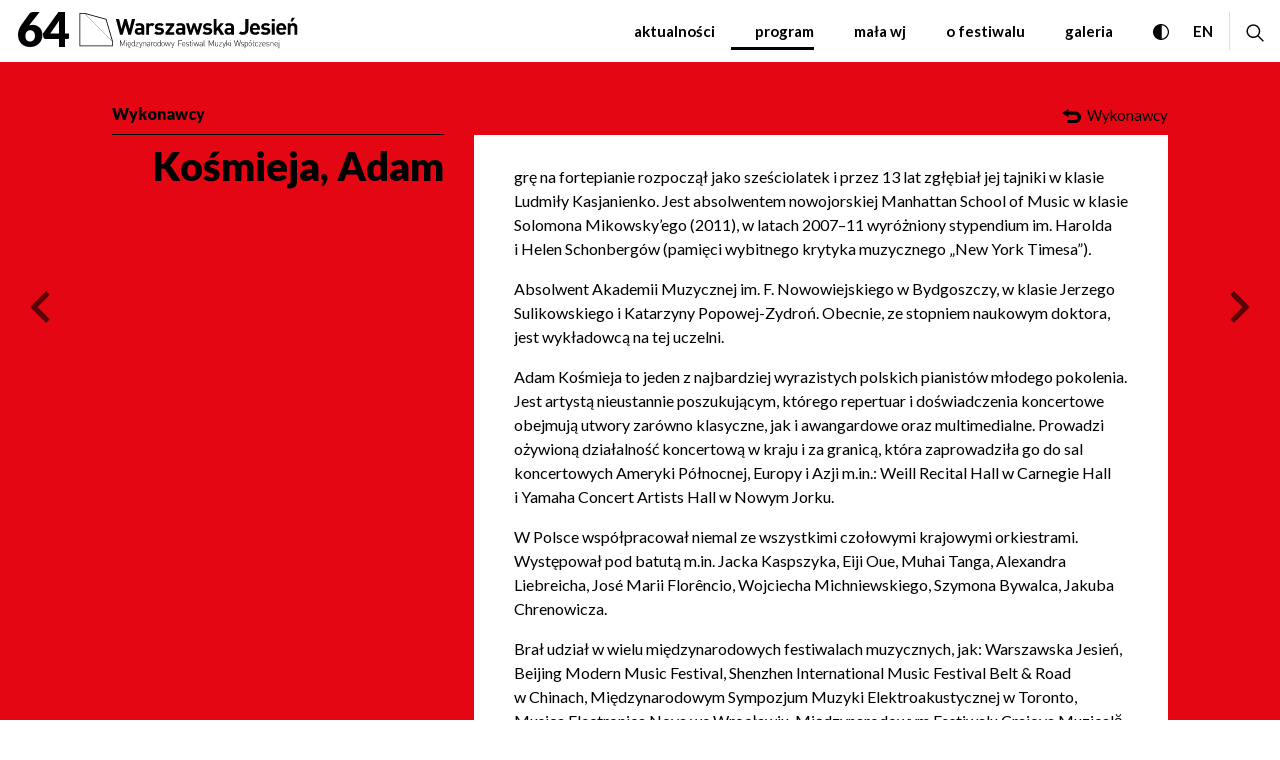

--- FILE ---
content_type: text/html; charset=UTF-8
request_url: https://warszawska-jesien.art.pl/2021/program/wykonawcy/kosmieja-adam
body_size: 12737
content:
<!DOCTYPE html>
<html xmlns="http://www.w3.org/1999/xhtml" itemscope itemtype="http://schema.org/WebPage" lang="pl" class="item-type-art index-loading js">
  <head>
    <meta name="viewport" content="width=device-width, initial-scale=1.0, maximum-scale=1">
    <link href="https://fonts.googleapis.com/css2?family=Lato:ital,wght@0,300;0,400;0,700;0,900&display=swap&subset=latin,latin-ext" rel="stylesheet">
    <meta charset="utf-8" />
	<title>Kośmieja, Adam Międzynarodowy Festiwal Muzyki Współczesnej Warszawska Jesień</title>
	<link rel="alternate" hreflang="pl" href="https://warszawska-jesien.art.pl/2021/program/wykonawcy/kosmieja-adam"/>
	<link rel="alternate" hreflang="en" href="https://warszawska-jesien.art.pl/en/2021/programme/performers/kosmieja-adam"/>
 
	<link type="text/plain" rel="author" href="/humans.txt"/>
	<meta name="robots" content="index, follow" />
<link href='/local/dist/2021/style.css?v=1.25.13' rel='stylesheet' type='text/css' title='' />
<!-- Global site tag (gtag.js) - Google Analytics -->
<script async src="https://www.googletagmanager.com/gtag/js?id=G-E3FTZL1JSS"></script>
<script>
  window.dataLayer = window.dataLayer || [];
  function gtag(){dataLayer.push(arguments);}
  gtag('js', new Date());
  gtag('config', 'G-E3FTZL1JSS');
</script>
<link rel="apple-touch-icon" sizes="180x180" href="/local/images/favicons/apple-touch-icon.png?v=1.25.13">
<link rel="icon" type="image/png" sizes="32x32" href="/local/images/favicons/favicon-32x32.png?v=1.25.13">
<link rel="icon" type="image/png" sizes="16x16" href="/local/images/favicons/favicon-16x16.png?v=1.25.13">
<link rel="manifest" href="/local/images/favicons/site.webmanifest?v=1.25.13">	<!-- Schema.org markup for Google+ -->
	<meta itemprop="name" content="Kośmieja, Adam Międzynarodowy Festiwal Muzyki Współczesnej Warszawska Jesień">
	<meta itemprop="description" content="">
	 <meta itemprop="image" content="https://warszawska-jesien.art.pl/upload/thumb/2025/05/warszawska-jesien-2025-autor-adam-dudek_3_auto_640x640.jpg">
	<!-- Twitter Card data -->
	<meta name="twitter:card" content="summary_large_image">
	<meta name="twitter:title" content="Kośmieja, Adam Międzynarodowy Festiwal Muzyki Współczesnej Warszawska Jesień">
	<meta name="twitter:description" content="">
	<!-- Twitter Summary card images must be at least 120x120px -->
	<meta name="twitter:image" content="https://warszawska-jesien.art.pl/upload/thumb/2025/05/warszawska-jesien-2025-autor-adam-dudek_3_auto_640x640.jpg">	<!-- Open Graph data -->
	<meta property="og:title" content="Kośmieja, Adam Międzynarodowy Festiwal Muzyki Współczesnej Warszawska Jesień" />
	<meta property="og:type" content="article" />
	<meta property="og:url" content="https://warszawska-jesien.art.pl/2021/program/wykonawcy/kosmieja-adam" />
	<meta property="og:image" content="https://warszawska-jesien.art.pl/upload/thumb/2025/05/warszawska-jesien-2025-autor-adam-dudek_3_auto_640x640.jpg" />	<meta property="og:description" content="" /> 
	<meta property="og:site_name" content="Międzynarodowy Festiwal Muzyki Współczesnej Warszawska Jesień" />
  </head>
  <body  data-html-classes="item-type-art">
    <div id="stage" aria-atomic="true">
      <div id="stage-inner">
        <div id="index-loading">
  <div class="inner"></div>
</div>        <header>
          <h1 class="sr-only as-focus-to">
  Kośmieja, Adam Międzynarodowy Festiwal Muzyki Współczesnej Warszawska Jesień</h1>
<a href="#c-start" class="page-f1 no-as" data-focus-to="#c-start">
  przejdź do treści</a>          <div id="box-global-search" class="flex-center">
  <div class="container-fluid container-limited">
    <div class="d-flex align-items-stretch py-20">
      <div class="search-close-wrapper">
        <a href="#" class="btn no-as" data-dialog-close="search-open">
          <svg class="" style="" xmlns="http://www.w3.org/2000/svg" viewBox="-0.833 -0.833 315 315" overflow="visible" xml:space="preserve"><path d="M204,156.667l108.667-110L265.333,0L155.667,109.667L47,0.667L0,48.333l109.667,108.333L1,266.667l47.333,46.667	l107.333-109.667l110.667,108.667l47-47.334L204,156.667z"/></svg>          <span class="sr-only">zamknij wyszukiwarkę</span>
        </a>
      </div>
      <form action="/2021/strona-glowna" method="get" class="global-search-form no-as" autocomplete="on">
  <fieldset>
    <legend class="sr-only">szukaj na stronie</legend>
    <div class="inner d-flex">
      <div class="form-group mb-0">
        <label for="ipt-box-g-s" class="sr-only">
          wpisz szukaną frazę        </label>
        <input id="ipt-box-g-s" type="text" name="s" class="form-control form-control-lg" autocomplete="off" aria-label="wpisz szukaną frazę" placeholder="wpisz szukaną frazę" value="" />
      </div>
      <button type="submit" class="search-submit btn btn-dark">
        <svg class="search-icon" style="" xmlns="http://www.w3.org/2000/svg" viewBox="0 0 26 25"><path d="M25.5803356,23.3744141 L18.318031,16.1121094 C19.6954724,14.4115723 20.5246227,12.2496582 20.5246227,9.89584961 C20.5246227,4.43930664 16.0853161,0 10.6287731,0 C5.17223017,0 0.732972357,4.43930664 0.732972357,9.89584961 C0.732972357,15.3523926 5.172279,19.7916992 10.628822,19.7916992 C12.9826306,19.7916992 15.1445446,18.9625 16.8450817,17.5851074 L24.1073864,24.8474121 C24.3108532,25.0507812 24.6405407,25.0507812 24.8440075,24.8474121 L25.5803845,24.1109863 C25.7837536,23.9075684 25.7837536,23.5777832 25.5803356,23.3744141 Z M10.628822,17.7083496 C6.32076533,17.7083496 2.81632197,14.2039062 2.81632197,9.89584961 C2.81632197,5.58779297 6.32076533,2.08334961 10.628822,2.08334961 C14.9368786,2.08334961 18.441322,5.58779297 18.441322,9.89584961 C18.441322,14.2039062 14.9368786,17.7083496 10.628822,17.7083496 Z"/></svg>        <span class="sr-only">szukaj</span>
      </button>
    </div>
  </fieldset>
</form> 
    </div>
  </div>
</div>          <div id="box-header">
  <nav class="header-main navbar navbar-expand-lg">
    <button class="navbar-toggler" data-dialog-toggle="main-menu-open" data-target=".navbar-collapse" type="button">
      <span class="sr-only">rozwiń menu</span>
      <div class="inner">
        <span></span>
        <span></span>
        <span></span>
      </div>
      <div class="sr-only">MENU</div>
    </button>
    <a class="navbar-brand mr-auto no-nesting" href="/2021/strona-glowna">
              <span class="edition">64</span>
            <svg class="" style="" xmlns="http://www.w3.org/2000/svg" viewBox="-0.919 -0.039 249 41" overflow="visible"><path d="M51.424 37.88v-5.659l-2.083 4.693h-.52L46.7 32.221v5.659h-.52v-6.857h.52l2.39 5.293 2.334-5.293h.525v6.857h-.525zM53.197 31.622v-.599h.611v.599h-.611zm.06 6.258v-4.646h.489v4.646h-.489zM57.744 38.907l.202.379c-1.571.832-2.39-.537-1.656-1.405-.929-.22-1.418-1.003-1.418-2.322 0-1.491.69-2.384 1.858-2.384 1.161 0 1.864.855 1.864 2.273v.22H55.36c0 1.174.532 1.834 1.516 1.834.549 0 .886-.171 1.283-.562l.367.294c-.453.451-.88.684-1.602.709-.849.316-.366 1.734.82.964zm.195-4.511a1.291 1.291 0 0 0-1.21-.781c-.526 0-1.002.293-1.204.781-.116.282-.147.429-.165.881h2.738c-.018-.452-.049-.599-.159-.881zM62.419 37.88v-.6c-.404.55-.856.661-1.375.661-.483 0-.898-.16-1.143-.404-.471-.477-.593-1.246-.593-1.979s.122-1.504.593-1.98c.245-.232.66-.403 1.143-.403.519 0 .971.122 1.375.66v-2.812h.495v6.857h-.495zm-1.308-4.265c-1.143 0-1.314.978-1.314 1.943s.171 1.956 1.314 1.956c1.137 0 1.308-.99 1.308-1.956s-.171-1.943-1.308-1.943zM63.886 37.88v-.465l2.793-3.741h-2.64v-.439h3.166v.465L64.4 37.452h2.805v.429h-3.319zM69.631 39.151c-.085.245-.177.416-.318.539-.232.219-.569.293-.874.293h-.232v-.428h.183c.532 0 .673-.172.85-.637l.373-1.038-1.699-4.646h.544l1.399 4.07 1.399-4.07h.538l-2.163 5.917zM75.596 37.88v-2.885c0-.893-.458-1.381-1.284-1.381-.831 0-1.314.513-1.314 1.381v2.885h-.488v-4.646h.488v.551c.349-.404.813-.611 1.369-.611.52 0 .935.158 1.234.452.312.294.483.733.483 1.283v2.971h-.488zM79.923 37.905v-.465c-.397.391-.764.514-1.418.514-.685 0-1.069-.11-1.369-.416-.214-.22-.336-.562-.336-.904 0-.855.605-1.345 1.62-1.345h1.503v-.526c0-.732-.367-1.136-1.314-1.136-.654 0-.99.171-1.284.587l-.354-.306c.397-.55.886-.709 1.638-.709 1.229 0 1.809.55 1.809 1.516v3.19h-.495zm0-2.225h-1.449c-.8 0-1.186.318-1.186.941 0 .611.379.904 1.216.904.428 0 .832-.037 1.155-.354.177-.171.263-.452.263-.892v-.599zM84.158 33.993c-.281-.281-.495-.366-.88-.366-.801 0-1.247.66-1.247 1.405v2.873h-.489v-4.657h.489v.623c.274-.428.812-.672 1.362-.672.446 0 .789.109 1.119.44l-.354.354zM87.544 37.428c-.33.33-.776.514-1.295.514-.52 0-.966-.184-1.29-.514-.495-.489-.581-1.198-.581-1.87 0-.661.086-1.382.581-1.87.324-.33.77-.514 1.29-.514s.966.184 1.295.514c.489.488.575 1.209.575 1.87 0 .672-.086 1.381-.575 1.87zm-.33-3.423a1.37 1.37 0 0 0-.966-.391c-.379 0-.715.146-.966.391-.385.391-.409 1.015-.409 1.553s.024 1.173.409 1.552c.251.258.587.404.966.404.378 0 .715-.146.966-.404.385-.379.415-1.014.415-1.552s-.029-1.162-.415-1.553zM91.951 37.88v-.6c-.403.55-.862.661-1.375.661-.482 0-.898-.16-1.143-.404-.471-.477-.599-1.246-.599-1.979s.128-1.504.599-1.98c.244-.232.66-.403 1.143-.403.514 0 .972.122 1.375.66v-2.812h.489v6.857h-.489zm-1.314-4.265c-1.137 0-1.308.978-1.308 1.943s.171 1.956 1.308 1.956c1.143 0 1.314-.99 1.314-1.956s-.172-1.943-1.314-1.943zM96.479 37.428c-.33.33-.77.514-1.296.514-.519 0-.959-.184-1.29-.514-.495-.489-.581-1.198-.581-1.87 0-.661.086-1.382.581-1.87.331-.33.771-.514 1.29-.514.526 0 .966.184 1.296.514.489.488.581 1.209.581 1.87 0 .672-.092 1.381-.581 1.87zm-.33-3.423a1.37 1.37 0 0 0-.966-.391 1.36 1.36 0 0 0-.959.391c-.385.391-.416 1.015-.416 1.553s.031 1.173.416 1.552c.25.258.586.404.959.404.379 0 .715-.146.966-.404.385-.379.416-1.014.416-1.552s-.031-1.162-.416-1.553zM102.371 37.88h-.501l-1.308-3.875-1.314 3.875h-.501l-1.485-4.646h.544l1.186 4.07 1.326-4.07h.483l1.332 4.07 1.186-4.07h.543l-1.491 4.646zM106.1 39.151c-.086.245-.184.416-.318.539-.232.219-.568.293-.874.293h-.233v-.428h.184c.532 0 .672-.172.85-.637l.373-1.038-1.693-4.646h.538l1.399 4.07 1.394-4.07h.543l-2.163 5.917zM152.45 37.88v-5.659l-2.078 4.693h-.525l-2.121-4.693v5.659h-.52v-6.857h.52l2.396 5.293 2.328-5.293h.525v6.857h-.525zM157.364 37.88v-.55c-.348.403-.812.611-1.369.611-.52 0-.936-.16-1.234-.44-.312-.306-.482-.746-.482-1.296v-2.971h.488v2.885c0 .893.453 1.382 1.283 1.382.832 0 1.314-.501 1.314-1.382v-2.885h.488v4.646h-.488zM158.831 37.88v-.465l2.799-3.753h-2.64v-.428h3.159v.466l-2.805 3.752h2.805v.429h-3.318zM164.582 39.139c-.092.257-.184.428-.317.551-.232.219-.575.293-.881.293h-.232v-.428h.184c.531 0 .679-.184.85-.637l.379-1.038-1.698-4.646h.538l1.398 4.07 1.4-4.07h.537l-2.158 5.905zM170.608 37.88l-1.602-2.556-1.063 1.223v1.333h-.489v-6.857h.489v4.841l2.304-2.629h.631l-1.535 1.736 1.871 2.909h-.606zM171.866 31.622v-.599h.605v.599h-.605zm.063 6.258v-4.646h.488v4.646h-.488zM182.068 37.88h-.526l-1.619-5.978-1.625 5.978h-.526l-1.718-6.857h.551l1.447 5.965 1.596-5.965h.544l1.601 5.965 1.443-5.965h.55l-1.718 6.857zM185.601 37.942c-.813 0-1.412-.208-1.883-.661l.337-.342c.366.392.861.575 1.521.575.911 0 1.4-.318 1.4-.955 0-.476-.281-.721-.887-.781l-.77-.061c-.936-.086-1.4-.489-1.4-1.223 0-.795.654-1.32 1.669-1.32.636 0 1.222.184 1.632.5l-.33.318c-.354-.256-.788-.391-1.302-.391-.765 0-1.185.33-1.185.893 0 .488.286.733.946.782l.752.073c.771.062 1.356.305 1.356 1.209.001.858-.72 1.384-1.856 1.384zM191.357 37.538c-.238.244-.653.404-1.137.404-.52 0-.972-.123-1.375-.661v2.824h-.495v-6.87h.495v.6c.403-.538.855-.66 1.375-.66.483 0 .898.171 1.137.403.477.477.6 1.247.6 1.98s-.123 1.503-.6 1.98zm-1.204-3.923c-1.137 0-1.308.978-1.308 1.943s.171 1.956 1.308 1.956 1.314-.99 1.314-1.956-.177-1.943-1.314-1.943zM195.831 37.428c-.323.33-.77.514-1.289.514s-.965-.184-1.29-.514c-.495-.489-.58-1.198-.58-1.87 0-.661.085-1.382.58-1.87.325-.33.771-.514 1.29-.514s.966.184 1.289.514c.495.488.581 1.209.581 1.87 0 .672-.086 1.381-.581 1.87zm-.323-3.423a1.371 1.371 0 0 0-.966-.391c-.373 0-.715.146-.965.391-.386.391-.41 1.015-.41 1.553s.024 1.173.41 1.552c.25.258.592.404.965.404.379 0 .715-.146.966-.404.385-.379.415-1.014.415-1.552s-.03-1.162-.415-1.553zm-.954-1.809h-.562l.936-1.418h.647l-1.021 1.418zM198.881 37.88c-.752 0-1.118-.478-1.118-1.198v-2.236l-.635.403v-.44l.635-.391v-2.995h.494v2.688l.845-.537v.44l-.845.525v2.53c0 .525.166.781.715.781h.338v.429h-.429zM201.863 37.942c-1.265 0-2.047-.905-2.047-2.384 0-1.479.782-2.384 2.047-2.384.636 0 1.034.171 1.534.721l-.336.307c-.397-.44-.709-.587-1.198-.587-.52 0-.952.207-1.234.61-.231.342-.317.709-.317 1.333 0 .623.086.989.317 1.332.282.403.715.624 1.234.624.489 0 .801-.146 1.198-.6l.336.318c-.5.55-.898.71-1.534.71zM204.112 37.88v-.465l2.793-3.741h-2.64v-.439h3.159v.465l-2.805 3.752h2.805v.429h-3.312zM208.636 35.667c0 1.174.531 1.834 1.509 1.834.55 0 .893-.171 1.284-.562l.366.294c-.47.464-.904.709-1.675.709-1.282 0-1.98-.832-1.98-2.384 0-1.491.698-2.384 1.864-2.384 1.156 0 1.858.855 1.858 2.273v.22h-3.226zm2.572-1.271c-.202-.488-.672-.781-1.204-.781-.531 0-1.002.293-1.203.781-.123.282-.146.429-.165.881h2.737c-.018-.452-.048-.599-.165-.881zM214.46 37.942c-.812 0-1.412-.208-1.883-.661l.337-.342c.366.392.861.575 1.527.575.904 0 1.394-.318 1.394-.955 0-.476-.275-.721-.886-.781l-.771-.061c-.936-.086-1.399-.489-1.399-1.223 0-.795.653-1.32 1.668-1.32.636 0 1.229.184 1.632.5l-.33.318c-.354-.256-.789-.391-1.302-.391-.764 0-1.186.33-1.186.893 0 .488.287.733.948.782l.75.073c.771.062 1.357.305 1.357 1.209.001.858-.719 1.384-1.856 1.384zM220.534 37.88v-2.885c0-.893-.458-1.381-1.282-1.381-.832 0-1.314.513-1.314 1.381v2.885h-.488v-4.646h.488v.551c.349-.404.812-.611 1.368-.611.52 0 .936.158 1.234.452.312.294.484.733.484 1.283v2.971h-.49zM222.644 35.667c0 1.174.531 1.834 1.516 1.834.55 0 .886-.171 1.283-.562l.367.294c-.477.464-.911.709-1.682.709-1.282 0-1.974-.832-1.974-2.384 0-1.491.691-2.384 1.858-2.384 1.161 0 1.864.855 1.864 2.273v.22h-3.232zm2.572-1.271c-.2-.488-.672-.781-1.203-.781-.526 0-1.002.293-1.204.781-.117.282-.146.429-.165.881h2.737c-.018-.452-.048-.599-.165-.881zM226.378 40.105h-.429v-.44h.343c.544 0 .709-.256.709-.782v-5.647h.495v5.66c0 .72-.366 1.209-1.118 1.209zm.568-8.483v-.599h.604v.599h-.604zM134.91 37.868h-.501l-1.314-3.875-1.308 3.875h-.501l-1.485-4.656h.538l1.186 4.069 1.332-4.069h.482l1.332 4.069 1.186-4.069h.539l-1.486 4.656zM113 31.475v2.836h3.104v.451H113v3.118h-.52v-6.857h4.162v.452H113zM117.308 35.667c0 1.174.532 1.834 1.516 1.834.55 0 .886-.171 1.284-.562l.366.294c-.476.464-.91.709-1.681.709-1.283 0-1.974-.832-1.974-2.384 0-1.491.69-2.384 1.857-2.384 1.156 0 1.858.855 1.858 2.273v.22h-3.226zm2.573-1.271c-.202-.488-.672-.781-1.204-.781-.532 0-1.002.293-1.204.781-.116.282-.146.429-.165.868h2.738c-.019-.439-.048-.586-.165-.868zM122.931 37.942c-.807 0-1.405-.208-1.882-.661l.342-.342c.367.392.856.575 1.522.575.904 0 1.4-.318 1.4-.955 0-.476-.281-.721-.886-.781l-.777-.061c-.928-.086-1.393-.489-1.393-1.223 0-.795.654-1.32 1.668-1.32.636 0 1.223.184 1.625.5l-.324.318c-.36-.256-.794-.391-1.302-.391-.764 0-1.192.33-1.192.893 0 .488.293.733.947.782l.752.073c.776.062 1.356.305 1.356 1.209.002.858-.72 1.384-1.856 1.384zM128.536 31.622v-.599h.604v.599h-.604zm.055 6.258v-4.646h.494v4.646h-.494zM139.878 37.88v-.465c-.396.403-.757.526-1.418.526-.684 0-1.068-.123-1.369-.428a1.356 1.356 0 0 1-.336-.905c0-.843.611-1.345 1.62-1.345h1.503v-.513c0-.745-.365-1.136-1.307-1.136-.66 0-.996.159-1.284.587l-.36-.307c.397-.55.893-.721 1.645-.721 1.222 0 1.803.55 1.803 1.527v3.179h-.497zm0-2.213h-1.441c-.801 0-1.186.317-1.186.929 0 .624.373.918 1.209.918.428 0 .832-.05 1.162-.367.171-.159.256-.453.256-.881v-.599zM142.616 37.88c-.752 0-1.118-.478-1.118-1.198v-5.659h.489v5.647c0 .525.165.781.715.781h.336v.429h-.422zM127.044 37.88c-.732 0-1.118-.513-1.118-1.21v-3.068h-.636v-.367h.636v-1.479h.489v1.479h1.051v.367h-1.051v3.08c0 .477.22.77.715.77h.336v.429h-.422zM186.083 24.85c-1.932 0-3.264-.502-4.596-1.833l2.311-2.286c.58.574 1.131 1.002 2.285 1.002 1.712 0 2.818-1.002 2.818-3.068V6.686h3.495v12.125c0 3.949-2.995 6.039-6.313 6.039zM197.305 19.166c0 1.687 1.026 2.922 2.866 2.922 1.43 0 2.133-.404 2.963-1.235l1.987 1.931c-1.332 1.333-2.616 2.066-4.976 2.066-3.092 0-6.062-1.406-6.062-6.711 0-4.278 2.316-6.686 5.709-6.686 3.643 0 5.708 2.665 5.708 6.258v1.455h-8.195zm4.674-3.642c-.354-.783-1.082-1.357-2.188-1.357s-1.834.574-2.188 1.357c-.202.477-.274.831-.299 1.405h4.975c-.024-.574-.097-.929-.3-1.405zM211.856 24.874c-2.066 0-3.924-.219-5.586-1.881l2.139-2.14c1.082 1.089 2.487 1.235 3.495 1.235 1.131 0 2.312-.38 2.312-1.357 0-.66-.349-1.113-1.382-1.21l-2.06-.195c-2.365-.232-3.826-1.259-3.826-3.679 0-2.714 2.391-4.168 5.055-4.168 2.035 0 3.746.354 5.006 1.528l-2.012 2.041c-.758-.685-1.912-.88-3.043-.88-1.309 0-1.857.599-1.857 1.259 0 .477.2 1.027 1.356 1.125l2.06.208c2.591.244 3.899 1.638 3.899 3.85 0 2.883-2.463 4.264-5.556 4.264zM219.104 9.387V6.686h3.27v2.701h-3.27zm0 15.34V11.6h3.27v13.127h-3.27zM227.276 19.166c0 1.687 1.032 2.922 2.866 2.922 1.43 0 2.139-.404 2.964-1.235l1.986 1.931c-1.332 1.333-2.609 2.066-4.975 2.066-3.093 0-6.062-1.406-6.062-6.711 0-4.278 2.315-6.686 5.708-6.686 3.648 0 5.708 2.665 5.708 6.258v1.455h-8.195zm4.675-3.642c-.348-.783-1.081-1.357-2.188-1.357s-1.834.574-2.188 1.357c-.202.477-.274.831-.299 1.405h4.98c-.029-.574-.103-.929-.305-1.405zM244.779 24.704v-7.921c0-1.784-1.13-2.396-2.162-2.396-1.034 0-2.188.611-2.188 2.396v7.921h-3.27V11.6h3.195v1.21c.855-.905 2.061-1.357 3.265-1.357 1.308 0 2.365.428 3.099 1.149 1.051 1.063 1.325 2.298 1.277 3.729v8.373h-3.216zm-2.236-15.195h-2.188l1.607-4.266h3.447l-2.866 4.266zM58.599 24.715h-2.915L52.39 13.861l-3.294 10.854H46.18L41.407 6.686h3.643l2.769 11.417 3.264-11.417h2.616l3.27 11.417L59.76 6.686h3.643l-4.804 18.029zM70.547 24.715V23.59c-.88.881-1.711 1.248-3.221 1.248-1.479 0-2.561-.367-3.343-1.149-.703-.733-1.082-1.784-1.082-2.946 0-2.09 1.437-3.789 4.48-3.789h3.092v-.66c0-1.43-.709-2.065-2.439-2.065-1.259 0-1.839.306-2.518 1.088l-2.084-2.042c1.283-1.406 2.536-1.809 4.724-1.809 3.673 0 5.58 1.564 5.58 4.633v8.617h-3.189zm-.073-5.525h-2.591c-1.18 0-1.834.55-1.834 1.479 0 .905.6 1.503 1.883 1.503.904 0 1.485-.072 2.06-.623.354-.329.482-.855.482-1.662v-.697zM83.089 15.193c-.501-.513-.929-.782-1.736-.782-1.002 0-2.108.758-2.108 2.408v7.896h-3.27V11.612h3.19v1.259c.63-.746 1.889-1.406 3.295-1.406 1.283 0 2.188.33 3.092 1.234l-2.463 2.494zM136.004 24.715h-2.688l-2.738-8.214-2.744 8.214h-2.689l-4.022-13.103h3.472l2.109 8.104 2.664-8.104h2.391l2.688 8.104 2.114-8.104h3.441l-3.998 13.103zM172.765 24.715V23.59c-.873.881-1.704 1.248-3.214 1.248-1.484 0-2.566-.367-3.343-1.149-.703-.733-1.082-1.784-1.082-2.946 0-2.09 1.43-3.789 4.474-3.789h3.093v-.66c0-1.43-.703-2.065-2.439-2.065-1.258 0-1.832.306-2.512 1.088l-2.09-2.042c1.284-1.406 2.543-1.809 4.73-1.809 3.667 0 5.58 1.564 5.58 4.633v8.617h-3.197zm-.073-5.525H170.1c-1.179 0-1.834.55-1.834 1.479 0 .905.605 1.503 1.89 1.503.904 0 1.479-.072 2.06-.623.354-.329.477-.855.477-1.662v-.697zM145.654 24.874c-2.06 0-3.924-.231-5.58-1.894l2.134-2.139c1.08 1.087 2.493 1.234 3.495 1.234 1.131 0 2.316-.379 2.316-1.356 0-.648-.354-1.101-1.388-1.21l-2.06-.195c-2.364-.232-3.819-1.259-3.819-3.667 0-2.726 2.389-4.181 5.054-4.181 2.036 0 3.747.354 5 1.541l-2.011 2.029c-.752-.672-1.907-.88-3.044-.88-1.308 0-1.858.611-1.858 1.259 0 .477.202 1.027 1.357 1.137l2.06.195c2.591.257 3.899 1.638 3.899 3.851.001 2.883-2.462 4.276-5.555 4.276zM160.769 24.715l-3.221-5.452-1.381 1.553v3.899h-3.271V6.686h3.271v10.292l4.352-5.366h3.947l-4.682 5.28 5.03 7.823h-4.045zM90.686 24.874c-2.06 0-3.917-.231-5.58-1.894l2.139-2.139c1.082 1.087 2.488 1.234 3.496 1.234 1.13 0 2.31-.379 2.31-1.356 0-.648-.354-1.101-1.381-1.21l-2.066-.195c-2.359-.232-3.819-1.259-3.819-3.667 0-2.726 2.39-4.181 5.054-4.181 2.036 0 3.747.354 5.006 1.541l-2.011 2.029c-.758-.672-1.913-.88-3.043-.88-1.308 0-1.864.611-1.864 1.259 0 .477.202 1.027 1.357 1.137l2.066.195c2.591.257 3.899 1.638 3.899 3.851-.002 2.883-2.471 4.276-5.563 4.276zM97.934 24.715v-2.48l5.807-7.677h-5.482v-2.946h9.656v2.493l-5.885 7.676h5.885v2.934h-9.981zM117.247 24.715V23.59c-.88.881-1.711 1.248-3.221 1.248-1.485 0-2.566-.367-3.343-1.149-.703-.733-1.082-1.784-1.082-2.946 0-2.09 1.43-3.789 4.474-3.789h3.092v-.66c0-1.43-.703-2.065-2.439-2.065-1.259 0-1.833.306-2.512 1.088l-2.09-2.042c1.283-1.406 2.542-1.809 4.73-1.809 3.667 0 5.58 1.564 5.58 4.633v8.617h-3.189zm-.08-5.525h-2.585c-1.186 0-1.839.55-1.839 1.479 0 .905.604 1.503 1.888 1.503.904 0 1.479-.072 2.06-.623.354-.329.477-.855.477-1.662v-.697zM0 37.88h37.88v-6.345L30.638 6.71 6.411.024 6.35 0H0v37.88zM29.893 7.468l7.016 24.043L6.356.965l23.537 6.503zM.923 36.963V.929H6.1l30.852 30.852.006 5.183H.923z"/></svg>    </a>
    <div class="collapse show navbar-collapse" id="main-menu">
      <ul class="primary-menu navbar-nav">
        <li class="menu-item menu-level1 menu-item-150991697 "><a href="/2021/aktualnosci" data-id="150991697">Aktualności</a></li><li class="menu-item menu-level1 menu-item-857991554 active"><a href="/2021/program" data-id="857991554">Program</a></li><li class="menu-item menu-level1 menu-item-308468686 "><a href="/2021/mala-wj" data-id="308468686">Mała WJ</a></li><li class="menu-item menu-level1 menu-item-446057510 "><a href="/2021/o-festiwalu" data-id="446057510">O festiwalu</a></li><li class="menu-item menu-level1 menu-item-411416192 "><a href="/2021/galeria" data-id="411416192">Galeria</a></li>      </ul>
      <ul class="secondary-menu navbar-nav d-lg-none">
        <li class="menu-item menu-level1 menu-item-981848409 "><a href="/2021/partnerzy" data-id="981848409">Partnerzy</a></li><li class="menu-item menu-level1 menu-item-436940432 "><a href="/2021/archiwum" data-id="436940432">archiwum</a></li><li class="menu-item menu-level1 menu-item-576402190 "><a href="/2021/press-room" data-id="576402190">Press room</a></li><li class="menu-item menu-level1 menu-item-947540095 "><a href="/2021/kontakt" data-id="947540095">kontakt</a></li><li class="menu-item menu-level1 menu-item-348560679 "><a href="/2021/program/bilety" data-id="348560679">Bilety</a></li>      </ul>
      <button class="close-menu d-lg-none" data-dialog-close="main-menu-open">
        <svg class="" style="" xmlns="http://www.w3.org/2000/svg" viewBox="-0.833 -0.833 315 315" overflow="visible" xml:space="preserve"><path d="M204,156.667l108.667-110L265.333,0L155.667,109.667L47,0.667L0,48.333l109.667,108.333L1,266.667l47.333,46.667	l107.333-109.667l110.667,108.667l47-47.334L204,156.667z"/></svg>      </button>
    </div>
    <a href="#" class="wcag-contrast-toggle no-as">
      <svg class="i-xxs" style="" xmlns="http://www.w3.org/2000/svg" viewBox="0 0 512 512" xml:space="preserve"><path d="M256,0C114.516,0,0,114.497,0,256c0,141.484,114.497,256,256,256c141.484,0,256-114.497,256-256 C512,114.516,397.503,0,256,0z M276,471.079V40.921C385.28,50.889,472,142.704,472,256C472,369.28,385.294,461.11,276,471.079z"/></svg>      <span class="sr-only">przełącz wersję kontrastową</span>
    </a>
    <div id="language-menu" class="ml-auto">
      <ul class="navbar-nav">
        <li class="nav-item">
          
	  <a href="/2021/program/wykonawcy/kosmieja-adam" class=" active">
    <span aria-hidden="true">pl</span>
    <span class="sr-only">
      <span lang="pl">Change language to PL</span>
    </span>
  </a>
	  <a href="/en/2021/programme/performers/kosmieja-adam" class=" non-active">
    <span aria-hidden="true">en</span>
    <span class="sr-only">
      <span lang="en">Change language to EN</span>
    </span>
  </a>
        </li>
      </ul>
    </div>
    <a href="#" class="search-toggle no-as ml-3" data-dialog-toggle="search-open" data-target="#box-global-search">
      <svg class="i-xs" style="" xmlns="http://www.w3.org/2000/svg" viewBox="0 0 26 25"><path d="M25.5803356,23.3744141 L18.318031,16.1121094 C19.6954724,14.4115723 20.5246227,12.2496582 20.5246227,9.89584961 C20.5246227,4.43930664 16.0853161,0 10.6287731,0 C5.17223017,0 0.732972357,4.43930664 0.732972357,9.89584961 C0.732972357,15.3523926 5.172279,19.7916992 10.628822,19.7916992 C12.9826306,19.7916992 15.1445446,18.9625 16.8450817,17.5851074 L24.1073864,24.8474121 C24.3108532,25.0507812 24.6405407,25.0507812 24.8440075,24.8474121 L25.5803845,24.1109863 C25.7837536,23.9075684 25.7837536,23.5777832 25.5803356,23.3744141 Z M10.628822,17.7083496 C6.32076533,17.7083496 2.81632197,14.2039062 2.81632197,9.89584961 C2.81632197,5.58779297 6.32076533,2.08334961 10.628822,2.08334961 C14.9368786,2.08334961 18.441322,5.58779297 18.441322,9.89584961 C18.441322,14.2039062 14.9368786,17.7083496 10.628822,17.7083496 Z"/></svg>      <span class="sr-only">rozwiń / zwiń wyszukiwarkę</span>
    </a>
  </nav>
</div>        </header>
        <main id="c-start" class="main">
          <div class="art-full item-full">
  <div class="container-fluid">
    <div class="item-full-header main-color" data-as-view="item-webflow" data-as-id="ifh-344910308">
  <div class="row" data-webflow="y:45,t:.7,d:.2,e:Power4.easeOut;y:45,t:.5,d:.1,e:Power4.easeIn">
    <div class="col-md-4 col-8">
      <div class="title-wrapper border-main">
        <a href="/2021/program/wykonawcy">
          Wykonawcy        </a>
      </div>
    </div>
    <div class="col-md-8 col-4">
      <div class="back-button-wrapper">
        <a href="/2021/program/wykonawcy" class="back-button">
          <div class="inner">
            <svg class="" style="" xmlns="http://www.w3.org/2000/svg" viewBox="0 0 511.999 511.999"><path d="M346.999 457.516h-196v-90h196c41.355 0 75-33.645 75-75s-33.645-75-75-75h-170v73.032L0 172.516 176.999 54.484v73.032h170c90.981 0 165 74.019 165 165s-74.019 165-165 165"/></svg>            <span>Wykonawcy</span>
          </div>
        </a>
      </div>
    </div>
  </div>
</div>    <div class="row">
      <div class="col-md-4">
      <div class="item-aside main-color" data-as-view="item-webflow" data-as-id="iasside-96288841">
  <h1 class="title-attr" data-webflow="o:0,y:-10,t:.3,d:0,e:Power3.easeOut;o:0,y:-10,t:.3,d:.3,e:Power3.easeIn">
    Kośmieja, Adam  </h1>
  <div class="item-nav">
  <a href="/2021/program/wykonawcy/kolodziejski-leszek" class="prev-item ">
    <svg class="" style="" viewBox="0 0 189 307" xmlns="http://www.w3.org/2000/svg" xml:space="preserve" clip-rule="evenodd" stroke-linejoin="round" stroke-miterlimit="2"><path d="M35.85,0.5L0.15,36.2L117.45,153.5L0.15,270.8L35.85,306.5L188.85,153.5L35.85,0.5Z" transform="rotate(-180 94.5 153.5)"/></svg>    <span class="sr-only">poprzedni artykuł / previous article</span>
  </a>
  <a href="/2021/program/wykonawcy/kowalski-bartosz" class="next-item ">
    <svg class="" style="" viewBox="0 0 189 307" xmlns="http://www.w3.org/2000/svg" xml:space="preserve" clip-rule="evenodd" stroke-linejoin="round" stroke-miterlimit="2"><path d="M35.85,0.5L0.15,36.2L117.45,153.5L0.15,270.8L35.85,306.5L188.85,153.5L35.85,0.5Z" /></svg>    <span class="sr-only">następny artykuł / next article</span>
  </a>
</div></div>      </div>
      <div class="col-md-8">
        <div class="item-main" data-as-view="item-webflow" data-as-id="imain-96288841">
  <div class="wj-card-lg" data-webflow="y:-100,o:0,t:.4,e:Power4.easeOut;y:-100,o:0,t:.4,e:Power4.easeIn">
              <div class="content-attr body max-w mb-20">
        <p style="text-align:start">grę na&nbsp;fortepianie rozpoczął jako sześciolatek i&nbsp;przez 13 lat zgłębiał jej tajniki w&nbsp;klasie Ludmiły Kasjanienko. Jest absolwentem nowojorskiej Manhattan School of Music w&nbsp;klasie Solomona Mikowsky&rsquo;ego (2011), w&nbsp;latach 2007&ndash;11 wyr&oacute;żniony stypendium im. Harolda i&nbsp;Helen Schonberg&oacute;w (pamięci wybitnego krytyka muzycznego &bdquo;New York Timesa&rdquo;)<em>.&nbsp;</em></p> <p style="text-align:start">Absolwent Akademii Muzycznej im. F. Nowowiejskiego w&nbsp;Bydgoszczy, w&nbsp;klasie Jerzego Sulikowskiego i&nbsp;Katarzyny Popowej-Zydroń. Obecnie, ze&nbsp;stopniem naukowym doktora, jest wykładowcą na&nbsp;tej uczelni.&nbsp;</p> <p style="text-align:start">Adam Kośmieja to jeden z&nbsp;najbardziej wyrazistych polskich pianist&oacute;w młodego pokolenia. Jest artystą nieustannie poszukującym, kt&oacute;rego repertuar i&nbsp;doświadczenia koncertowe obejmują utwory zar&oacute;wno klasyczne, jak i&nbsp;awangardowe oraz multimedialne. Prowadzi ożywioną działalność koncertową w&nbsp;kraju i&nbsp;za granicą, kt&oacute;ra zaprowadziła go do&nbsp;sal koncertowych Ameryki P&oacute;łnocnej, Europy i&nbsp;Azji m.in.: Weill Recital Hall w&nbsp;Carnegie Hall i&nbsp;Yamaha Concert Artists Hall w&nbsp;Nowym Jorku.&nbsp;</p> <p style="text-align:start">W Polsce wsp&oacute;łpracował niemal ze&nbsp;wszystkimi czołowymi krajowymi orkiestrami. Występował pod batutą m.in. Jacka Kaspszyka, Eiji Oue, Muhai Tanga, Alexandra Liebreicha, Jos&eacute; Marii Flor&ecirc;ncio, Wojciecha Michniewskiego, Szymona Bywalca, Jakuba Chrenowicza.&nbsp;</p> <p style="text-align:start">Brał udział w&nbsp;wielu międzynarodowych festiwalach muzycznych, jak: Warszawska Jesień, Beijing Modern Music Festival, Shenzhen International Music Festival Belt &amp; Road w&nbsp;Chinach, Międzynarodowym Sympozjum Muzyki Elektroakustycznej w&nbsp;Toronto, Musica Electronica Nova we Wrocławiu, Międzynarodowym Festiwalu Craiova Muzicală w&nbsp;Rumunii, International Piano Festivals w&nbsp;Hiszpanii.&nbsp;</p> <p style="text-align:start">W 2016 Adam Kośmieja wydał debiutancką płytę z&nbsp;kompletem dzieł na&nbsp;fortepian solo Kazimierza Serockiego (DUX); w&nbsp;roku 2017 wystąpił na&nbsp;płycie&nbsp;<em>Contemporary Jewish Music&nbsp;</em>Stefana Węgłowskiego (KAIROS). W&nbsp;2019 w&nbsp;ramach projektu &bdquo;100 na&nbsp;100. Muzyczne dekady wolności&rdquo; nagrał dla PWM koncert fortepianowy Elżbiety Sikory (z orkiestrą Sinfonia Varsovia pod dyrekcją Bassema Akikiego) i&nbsp;trio Tadeusza Wieleckiego (wraz z&nbsp;Andrzejem Bauerem i&nbsp;Julianem Paprockim).&nbsp;</p> <p style="text-align:start">Adam Kośmieja jest stypendystą Ministra Kultury i&nbsp;Dziedzictwa Narodowego, Prezydenta Miasta Bydgoszczy oraz Marszałka Wojew&oacute;dztwa Kujawsko-Pomorskiego.&nbsp;</p>       </div>
              </div>
</div>      </div>
    </div>
  </div>
</div>        </main>
        <footer>
          <div id="box-footer">
  <div class="container-fluid">
    <div class="row align-items-sm-center">
      <div class="col-lg-2 col-sm-4">
        <ul class="sociallinks-full">
        <li class="sociallink sociallink-facebook">
      <a href="https://www.facebook.com/WarszawskaJesien/" target="_blank">
        <svg class="" style="" enable-background="new 0 0 24 24" height="512" viewBox="0 0 24 24" width="512" xmlns="http://www.w3.org/2000/svg"><path d="m15.997 3.985h2.191v-3.816c-.378-.052-1.678-.169-3.192-.169-3.159 0-5.323 1.987-5.323 5.639v3.361h-3.486v4.266h3.486v10.734h4.274v-10.733h3.345l.531-4.266h-3.877v-2.939c.001-1.233.333-2.077 2.051-2.077z"/></svg>        <span class="sr-only" lang="en">facebook</span>
      </a>
    </li>
      <li class="sociallink sociallink-youtube">
      <a href="https://www.youtube.com/user/WarsawAutumn" target="_blank">
        <svg class="" style="" viewBox="-21 -117 682.667 682" xmlns="http://www.w3.org/2000/svg"><path d="M626.813 64.035c-7.375-27.418-28.993-49.031-56.407-56.414C520.324-6.082 319.992-6.082 319.992-6.082s-200.324 0-250.406 13.184c-26.887 7.375-49.031 29.52-56.406 56.933C0 114.113 0 217.97 0 217.97s0 104.379 13.18 153.933c7.382 27.414 28.992 49.028 56.41 56.41C120.195 442.02 320 442.02 320 442.02s200.324 0 250.406-13.184c27.418-7.379 49.032-28.992 56.414-56.406 13.176-50.082 13.176-153.934 13.176-153.934s.527-104.383-13.183-154.46zM256.21 313.915V122.022l166.586 95.946zm0 0"/></svg>        <span class="sr-only" lang="en">youtube</span>
      </a>
    </li>
      <li class="sociallink sociallink-instagram">
      <a href="https://www.instagram.com/warsawautumn/" target="_blank">
        <svg class="" style="" viewBox="0 0 511 511.9" xmlns="http://www.w3.org/2000/svg"><path d="M510.95 150.5c-1.2-27.2-5.598-45.898-11.9-62.102-6.5-17.199-16.5-32.597-29.6-45.398-12.802-13-28.302-23.102-45.302-29.5-16.296-6.3-34.898-10.7-62.097-11.898C334.648.3 325.949 0 256.449 0s-78.199.3-105.5 1.5c-27.199 1.2-45.898 5.602-62.097 11.898-17.204 6.5-32.602 16.5-45.403 29.602-13 12.8-23.097 28.3-29.5 45.3-6.3 16.302-10.699 34.9-11.898 62.098C.75 177.801.449 186.5.449 256s.301 78.2 1.5 105.5c1.2 27.2 5.602 45.898 11.903 62.102 6.5 17.199 16.597 32.597 29.597 45.398 12.801 13 28.301 23.102 45.301 29.5 16.3 6.3 34.898 10.7 62.102 11.898 27.296 1.204 36 1.5 105.5 1.5s78.199-.296 105.5-1.5c27.199-1.199 45.898-5.597 62.097-11.898a130.934 130.934 0 0074.903-74.898c6.296-16.301 10.699-34.903 11.898-62.102 1.2-27.3 1.5-36 1.5-105.5s-.102-78.2-1.3-105.5zm-46.098 209c-1.102 25-5.301 38.5-8.801 47.5-8.602 22.3-26.301 40-48.602 48.602-9 3.5-22.597 7.699-47.5 8.796-27 1.204-35.097 1.5-103.398 1.5s-76.5-.296-103.403-1.5c-25-1.097-38.5-5.296-47.5-8.796C94.551 451.5 84.45 445 76.25 436.5c-8.5-8.3-15-18.3-19.102-29.398-3.5-9-7.699-22.602-8.796-47.5-1.204-27-1.5-35.102-1.5-103.403s.296-76.5 1.5-103.398c1.097-25 5.296-38.5 8.796-47.5C61.25 94.199 67.75 84.1 76.352 75.898c8.296-8.5 18.296-15 29.398-19.097 9-3.5 22.602-7.7 47.5-8.801 27-1.2 35.102-1.5 103.398-1.5 68.403 0 76.5.3 103.403 1.5 25 1.102 38.5 5.3 47.5 8.8 11.097 4.098 21.199 10.598 29.398 19.098 8.5 8.301 15 18.301 19.102 29.403 3.5 9 7.699 22.597 8.8 47.5 1.2 27 1.5 35.097 1.5 103.398s-.3 76.301-1.5 103.301zm0 0"/><path d="M256.45 124.5c-72.598 0-131.5 58.898-131.5 131.5s58.902 131.5 131.5 131.5c72.6 0 131.5-58.898 131.5-131.5s-58.9-131.5-131.5-131.5zm0 216.8c-47.098 0-85.302-38.198-85.302-85.3s38.204-85.3 85.301-85.3c47.102 0 85.301 38.198 85.301 85.3s-38.2 85.3-85.3 85.3zm0 0"/><path d="M423.852 119.3c0 16.954-13.747 30.7-30.704 30.7-16.953 0-30.699-13.746-30.699-30.7 0-16.956 13.746-30.698 30.7-30.698 16.956 0 30.703 13.742 30.703 30.699zm0 0"/></svg>        <span class="sr-only" lang="en">instagram</span>
      </a>
    </li>
  </ul>      </div>
      <div class="col-lg-10 col-sm-8">
        <div class="row align-items-sm-center">
          <div class="col-lg-6">
            <nav id="box-footer-menu">
  <ul>
    <li class="menu-item menu-level1 menu-item-981848409 "><a href="/2021/partnerzy" data-id="981848409">Partnerzy</a></li><li class="menu-item menu-level1 menu-item-436940432 "><a href="/2021/archiwum" data-id="436940432">archiwum</a></li><li class="menu-item menu-level1 menu-item-576402190 "><a href="/2021/press-room" data-id="576402190">Press room</a></li><li class="menu-item menu-level1 menu-item-947540095 "><a href="/2021/kontakt" data-id="947540095">kontakt</a></li><li class="menu-item menu-level1 menu-item-348560679 "><a href="/2021/program/bilety" data-id="348560679">Bilety</a></li>  </ul>
</nav>          </div>
          <div class="col-lg-6">
            <div id="box-footer-copyright">
  <div class="inner">
    <div class="owner">
      <span>&copy; 2026</span> <a href="http://warszawska-jesien.art.pl/pl" class="no-as">Warszawska Jesień</a>
    </div>
    <div class="author-notice">
      <span>Realizacja:</span> <a href="https://rytm.digital" target="_blank">Rytm.Digital</a>
    </div>
  </div>
</div>          </div>
        </div>
      </div>
    </div>
  </div>
</div>        </footer>
        <div id="stage-inner-backdrop" class="dismiss-all"></div>
        <div id="blueimp-gallery-modal" class="blueimp-gallery" data-use-bootstrap-modal="false">
  <div class="slides"></div>
  <h3 class="title"></h3>
  <div class="controls">
    <button type="button" class="pull-left prev">
      <span class="finterp" aria-hidden="true">
        <svg class="i-xl" style="" viewBox="0 0 189 307" xmlns="http://www.w3.org/2000/svg" xml:space="preserve" clip-rule="evenodd" stroke-linejoin="round" stroke-miterlimit="2"><path d="M35.85,0.5L0.15,36.2L117.45,153.5L0.15,270.8L35.85,306.5L188.85,153.5L35.85,0.5Z" transform="rotate(-180 94.5 153.5)"/></svg>      </span>
      <span class="sr-only">Poprzednie / Previous</span>
    </button>
    <button type="button" class="next no-as">
      <span class="finterp" aria-hidden="true">
        <svg class="i-xl" style="" viewBox="0 0 189 307" xmlns="http://www.w3.org/2000/svg" xml:space="preserve" clip-rule="evenodd" stroke-linejoin="round" stroke-miterlimit="2"><path d="M35.85,0.5L0.15,36.2L117.45,153.5L0.15,270.8L35.85,306.5L188.85,153.5L35.85,0.5Z" /></svg>      </span>
      <span class="sr-only">Następne / Next</span>
    </button>
    <button type="button" class="close hover-icon-style no-as">&times;</button>
  </div>
</div>
      </div>
    </div>
    <div class="hidden" style="display: none">
	<script src='/local/dist/2021/bundle.js?v=1.25.13'></script>
<script src='/tuki/core/scripts/cookieterms.js?v=1.25.13'></script>
</div>

        <script src="https://maps.googleapis.com/maps/api/js?key=AIzaSyD96TuYyAsydfxmQzuXjyPjIb-KcJ5kwJ4" type="text/javascript"></script>
  </body>
</html>